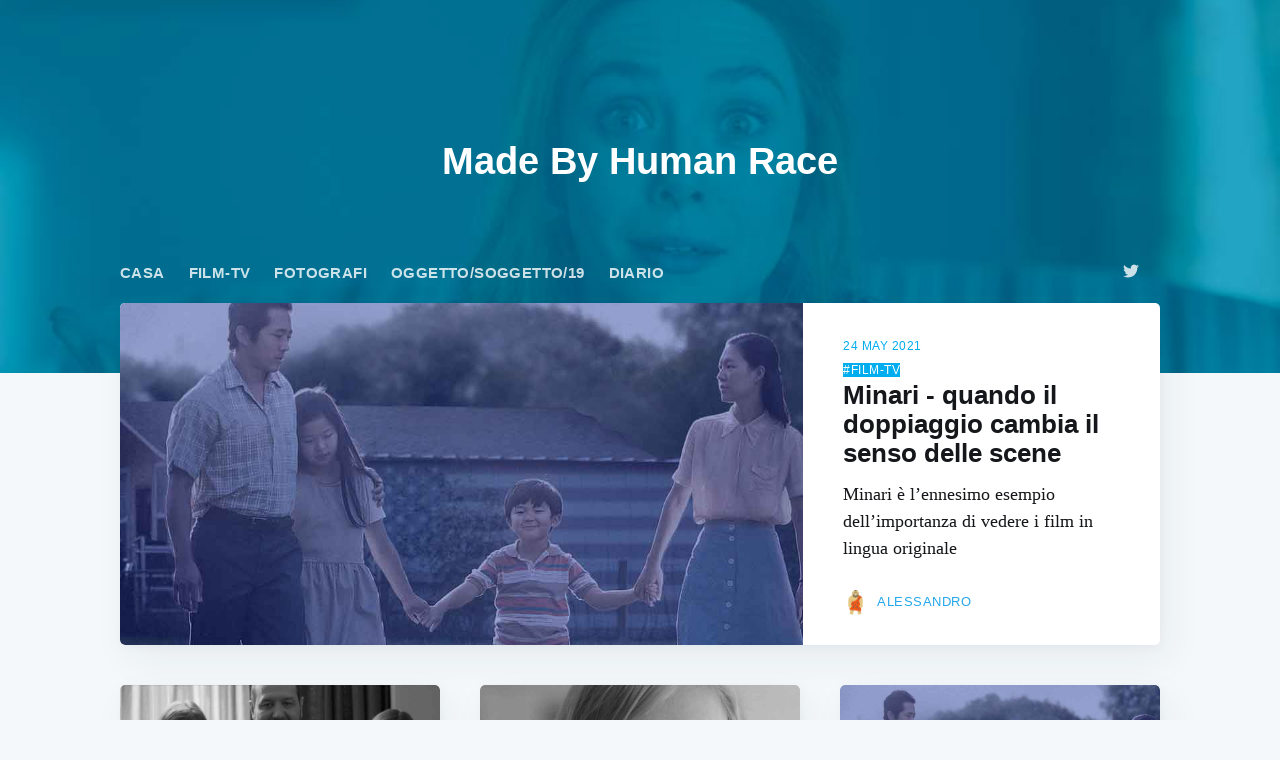

--- FILE ---
content_type: text/html; charset=UTF-8
request_url: https://madebyhumanrace.org/
body_size: 2316
content:
<!DOCTYPE html>
<html lang="it" />
<head>
    <meta http-equiv="Content-Type" content="text/html" charset="UTF-8" />
    <meta http-equiv="X-UA-Compatible" content="IE=edge,chrome=1" />

    <title></title>

    <meta name="HandheldFriendly" content="True" />
    <meta name="viewport" content="width=device-width, initial-scale=1.0" />

    <link rel="shortcut icon" href="/favicon.ico" />
    <link rel="canonical" href="/" />

    
    <meta name="description" content="" /> 

    
    <meta name="twitter:card" content="summary"/>
    <meta name="twitter:image" content="/images/generic/head_mar21.jpg"/>
 
    <meta name="twitter:title" content=""/>
    <meta name="twitter:description" content=""/>
    <meta name="twitter:url" content="/" />
    <meta name="twitter:site" content="@madebyhumanrace"/>

    <meta property="og:site_name" content="" />
    <meta property="og:title" content="Made By Human Race" />
    <meta property="og:url" content="/" />
    

    <meta property="og:type" content="website" />
    <meta property="og:description" content="" />

    <meta property="og:image" content="/images/generic/head_mar21.jpg"/>

    <meta name="generator" content="Hugo 0.54.0" />

    <!-- Stylesheets -->
    <link rel="stylesheet" type="text/css" href="/built/screen.css" />
    <link rel="stylesheet" type="text/css" href="/css/casper-two.css" />
    <link rel="stylesheet" type="text/css" href="/css/form.css" />
    <link rel="stylesheet" type="text/css" href="/css/generic_css.css" />
    <link rel="stylesheet" href="//cdnjs.cloudflare.com/ajax/libs/highlight.js/9.12.0/styles/default.min.css" />
    

    <link href="/index.xml" rel="alternate" type="application/rss+xml" title="" />  

</head>


<body class="home-template"><div class="site-wrapper">

<header class="site-header outer "  style="background-image: url(/images/generic/head_mar21.jpg)"  >
  <div class="inner">
    <div class="site-header-content">
      <h1 class="site-title"> Made By Human Race  </h1>
        <h2 class="site-description"> </h2>
    </div>

    <nav class="site-nav">
      <div class="site-nav-left"><ul class="nav" role="menu">
        
        
        
            <li class="nav-current" role="menuitem">
              <a href="/">Casa</a>
            </li>
        
            <li class="" role="menuitem">
              <a href="/categories/film-tv/">Film-tv</a>
            </li>
        
            <li class="" role="menuitem">
              <a href="/categories/fotografi/">Fotografi</a>
            </li>
        
            <li class="" role="menuitem">
              <a href="/series/oggetto-soggetto-19/">Oggetto/Soggetto/19</a>
            </li>
        
            <li class="" role="menuitem">
              <a href="/categories/diario/">Diario</a>
            </li>
        
      </ul></div>

      <div class="site-nav-right">
        <div class="social-links">
                    

                    <a class="social-link social-link-tw" href="https://twitter.com/madebyhumanrace" target="_blank" rel="noopener"><svg xmlns="http://www.w3.org/2000/svg" viewBox="0 0 32 32"><path d="M30.063 7.313c-.813 1.125-1.75 2.125-2.875 2.938v.75c0 1.563-.188 3.125-.688 4.625a15.088 15.088 0 0 1-2.063 4.438c-.875 1.438-2 2.688-3.25 3.813a15.015 15.015 0 0 1-4.625 2.563c-1.813.688-3.75 1-5.75 1-3.25 0-6.188-.875-8.875-2.625.438.063.875.125 1.375.125 2.688 0 5.063-.875 7.188-2.5-1.25 0-2.375-.375-3.375-1.125s-1.688-1.688-2.063-2.875c.438.063.813.125 1.125.125.5 0 1-.063 1.5-.25-1.313-.25-2.438-.938-3.313-1.938a5.673 5.673 0 0 1-1.313-3.688v-.063c.813.438 1.688.688 2.625.688a5.228 5.228 0 0 1-1.875-2c-.5-.875-.688-1.813-.688-2.75 0-1.063.25-2.063.75-2.938 1.438 1.75 3.188 3.188 5.25 4.25s4.313 1.688 6.688 1.813a5.579 5.579 0 0 1 1.5-5.438c1.125-1.125 2.5-1.688 4.125-1.688s3.063.625 4.188 1.813a11.48 11.48 0 0 0 3.688-1.375c-.438 1.375-1.313 2.438-2.563 3.188 1.125-.125 2.188-.438 3.313-.875z"/></svg></a>

                    

                    

                    
        </div>  
            
      </div>

    </nav>  

  </div>
</header>

<main id="site-main" class="site-main outer" role="main">
  <div class="inner">
    <div class="post-feed">
      


<article class="post-card post">
    
    <a class="post-card-image-link" href="/2021/05/minari-doppiaggio/">
      <div class="post-card-image" style="background-image: url(/images/film/minari.jpg)"></div>
    </a>
    

    <div class="post-card-content">

      <a class="post-card-content-link" href="/2021/05/minari-doppiaggio/">

        <time class="post-full-date-box" datetime="2021-05-24">24 May 2021</time>

          <header class="post-card-header">

              <span class="post-card-categories">
              #film-tv  </span>
              

              <h2 class="post-card-title">Minari - quando il doppiaggio cambia il senso delle scene</h2>
          </header>
          <section class="post-card-excerpt">
              
                <p>Minari è l&rsquo;ennesimo esempio dell&rsquo;importanza di vedere i film in lingua originale</p>
              
          </section>

          

      </a>

      <footer class="post-card-meta">
          <img class="author-profile-image" src="/images/generic/avatar_220.png" alt="Author" />
          <span class="post-card-author"><a href="/">alessandro</a></span>
      </footer>
    </div>
</article>


<article class="post-card post">
    
    <a class="post-card-image-link" href="/2021/05/missviolence/">
      <div class="post-card-image" style="background-image: url(/images/film/missviolence.jpg)"></div>
    </a>
    

    <div class="post-card-content">

      <a class="post-card-content-link" href="/2021/05/missviolence/">

        <time class="post-full-date-box" datetime="2021-05-02">2 May 2021</time>

          <header class="post-card-header">

              <span class="post-card-categories">
              #film-tv  </span>
              

              <h2 class="post-card-title">Miss Violence</h2>
          </header>
          <section class="post-card-excerpt">
              
                <p>Miss Violence</p>
              
          </section>

          

      </a>

      <footer class="post-card-meta">
          <img class="author-profile-image" src="/images/generic/avatar_220.png" alt="Author" />
          <span class="post-card-author"><a href="/">alessandro</a></span>
      </footer>
    </div>
</article>


<article class="post-card post">
    
    <a class="post-card-image-link" href="/2021/05/corpoeanima/">
      <div class="post-card-image" style="background-image: url(/images/film/corpo_e_anima.jpg)"></div>
    </a>
    

    <div class="post-card-content">

      <a class="post-card-content-link" href="/2021/05/corpoeanima/">

        <time class="post-full-date-box" datetime="2021-05-02">2 May 2021</time>

          <header class="post-card-header">

              <span class="post-card-categories">
              #film-tv  </span>
              

              <h2 class="post-card-title">Corpo e anima</h2>
          </header>
          <section class="post-card-excerpt">
              
                <p>Corpo e anima è un capolavoro di Ildiko Enyedi</p>
              
          </section>

          

      </a>

      <footer class="post-card-meta">
          <img class="author-profile-image" src="/images/generic/avatar_220.png" alt="Author" />
          <span class="post-card-author"><a href="/">alessandro</a></span>
      </footer>
    </div>
</article>


<article class="post-card post">
    
    <a class="post-card-image-link" href="/2021/04/minari/">
      <div class="post-card-image" style="background-image: url(/images/film/minari.jpg)"></div>
    </a>
    

    <div class="post-card-content">

      <a class="post-card-content-link" href="/2021/04/minari/">

        <time class="post-full-date-box" datetime="2021-04-26">26 April 2021</time>

          <header class="post-card-header">

              <span class="post-card-categories">
              #film-tv  </span>
              

              <h2 class="post-card-title">Minari</h2>
          </header>
          <section class="post-card-excerpt">
              
                <p>storie di integrazione, famiglie, bambini, nonni ecc. ecc.</p>
              
          </section>

          

      </a>

      <footer class="post-card-meta">
          <img class="author-profile-image" src="/images/generic/avatar_220.png" alt="Author" />
          <span class="post-card-author"><a href="/">alessandro</a></span>
      </footer>
    </div>
</article>


<article class="post-card post">
    
    <a class="post-card-image-link" href="/2021/03/wandavision/">
      <div class="post-card-image" style="background-image: url(/images/film/wandavision_cover.jpg)"></div>
    </a>
    

    <div class="post-card-content">

      <a class="post-card-content-link" href="/2021/03/wandavision/">

        <time class="post-full-date-box" datetime="2021-03-05">5 March 2021</time>

          <header class="post-card-header">

              <span class="post-card-categories">
              #film-tv  </span>
              

              <h2 class="post-card-title">Si, trollami così. Un racconto-recensione di Wandavision</h2>
          </header>
          <section class="post-card-excerpt">
              
                <p>Wandavision è una piccola serie-tv capolavoro. Anche per i non nerd</p>
              
          </section>

          

      </a>

      <footer class="post-card-meta">
          <img class="author-profile-image" src="/images/generic/avatar_220.png" alt="Author" />
          <span class="post-card-author"><a href="/">alessandro</a></span>
      </footer>
    </div>
</article>


<article class="post-card post">
    
    <a class="post-card-image-link" href="/2021/01/pancreas/">
      <div class="post-card-image" style="background-image: url(/images/film/still-life.png)"></div>
    </a>
    

    <div class="post-card-content">

      <a class="post-card-content-link" href="/2021/01/pancreas/">

        <time class="post-full-date-box" datetime="2021-01-01">1 January 2021</time>

          <header class="post-card-header">

              <span class="post-card-categories">
              #film  </span>
              

              <h2 class="post-card-title">Voglio mangiare il tuo pancreas</h2>
          </header>
          <section class="post-card-excerpt">
              
                <p>Un film sugli adolescenti per gli adolescenti ma che parla a tutti</p>
              
          </section>

          

      </a>

      <footer class="post-card-meta">
          <img class="author-profile-image" src="/images/generic/avatar_220.png" alt="Author" />
          <span class="post-card-author"><a href="/">alessandro</a></span>
      </footer>
    </div>
</article>


    </div>

    <nav class="pagination" role="navigation">
      
      <span class="page-number"><span class="hide">Page 1 of 5</span>&nbsp;</span>
      
          <a class="older-posts" href="/page/2/"><span class="hide">Previous Posts</span> &rarr;</a>
      
    </nav>
  </div>
</main>

<footer class="site-footer outer">
  <div class="site-footer-content inner">
    <section class="copyright" style="line-height: 1.3em;">
      <a href="/">MBHR</a>  <br>
      
    </section>
    <nav class="site-footer-nav">
        <a href="/2018/01/contact">Contatti</a>
        <a href="/2018/01/about/">About</a>

    </nav>
  </div>
</footer>

</div><script type="text/javascript" src="//cdnjs.cloudflare.com/ajax/libs/highlight.js/9.12.0/highlight.min.js"></script>
<script type="text/javascript" src="//code.jquery.com/jquery-3.2.1.min.js"></script>
<script type="text/javascript" src="/js/jquery.fitvids.js"></script>

<script>hljs.initHighlightingOnLoad();</script>


  <!-- Google Analytics -->
  <script>
    var _gaq=[['_setAccount','UA-41139230-12'],['_trackPageview']];
    (function(d,t){var g=d.createElement(t),s=d.getElementsByTagName(t)[0];
    g.src=('https:'==location.protocol?'//ssl':'//www')+'.google-analytics.com/ga.js';
    s.parentNode.insertBefore(g,s)}(document,'script'));
  </script>

</body></html>


--- FILE ---
content_type: text/css; charset=UTF-8
request_url: https://madebyhumanrace.org/css/generic_css.css
body_size: -259
content:
.site-nav {
  font-size:1.5rem;
  font-weight:bold;
}
